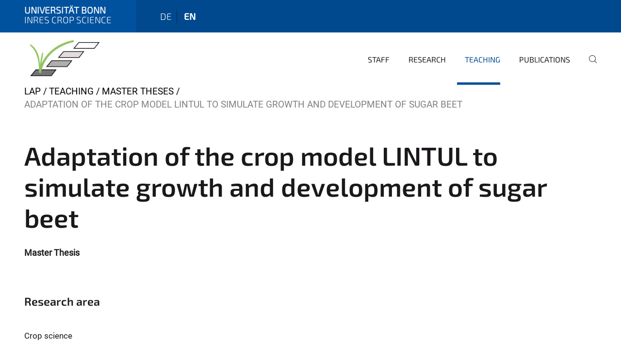

--- FILE ---
content_type: text/html;charset=utf-8
request_url: https://www.lap.uni-bonn.de/en/teaching/master-theses/adaptation-of-the-crop-model-lintul-to-simulate-growth-and-development-of-sugar-beet
body_size: 7234
content:
<!DOCTYPE html>
<html xmlns="http://www.w3.org/1999/xhtml" lang="en" xml:lang="en">
<head><meta http-equiv="Content-Type" content="text/html; charset=UTF-8" /><link rel="alternate" hreflang="en" href="https://www.lap.uni-bonn.de/en/teaching/master-theses/adaptation-of-the-crop-model-lintul-to-simulate-growth-and-development-of-sugar-beet" /><link rel="alternate" hreflang="de" href="https://www.lap.uni-bonn.de/de/lehre/masterarbeiten/adaptation-of-the-crop-model-lintul-to-simulate-growth-and-development-of-sugar-beet" /><link data-head-resource="1" rel="stylesheet" href="/++theme++barceloneta/css/barceloneta.min.css" /><link data-head-resource="1" rel="stylesheet" type="text/css" href="/++theme++unibonn.theme/css/style.css?tag=21-01-2026_12-25-50" /><link rel="canonical" href="https://www.lap.uni-bonn.de/en/teaching/master-theses/adaptation-of-the-crop-model-lintul-to-simulate-growth-and-development-of-sugar-beet" /><link rel="preload icon" type="image/vnd.microsoft.icon" href="https://www.lap.uni-bonn.de/en/favicon.ico" /><link rel="mask-icon" href="https://www.lap.uni-bonn.de/en/favicon.ico" /><link href="https://www.lap.uni-bonn.de/en/@@search" rel="search" title="Search this site" /><link data-bundle="easyform" href="https://www.lap.uni-bonn.de/++webresource++b6e63fde-4269-5984-a67a-480840700e9a/++resource++easyform.css" media="all" rel="stylesheet" type="text/css" /><link data-bundle="multilingual" href="https://www.lap.uni-bonn.de/++webresource++f30a16e6-dac4-5f5f-a036-b24364abdfc8/++resource++plone.app.multilingual.stylesheet/multilingual.css" media="all" rel="stylesheet" type="text/css" /><link data-bundle="plone-fullscreen" href="https://www.lap.uni-bonn.de/++webresource++ac83a459-aa2c-5a45-80a9-9d3e95ae0847/++plone++static/plone-fullscreen/fullscreen.css" media="all" rel="stylesheet" type="text/css" /><script async="True" data-bundle="plone-fullscreen" integrity="sha384-yAbXscL0aoE/0AkFhaGNz6d74lDy9Cz7PXfkWNqRnFm0/ewX0uoBBoyPBU5qW7Nr" src="https://www.lap.uni-bonn.de/++webresource++6aa4c841-faf5-51e8-8109-90bd97e7aa07/++plone++static/plone-fullscreen/fullscreen.js"></script><script data-bundle="plone" integrity="sha384-6Wh7fW8sei4bJMY3a6PIfr5jae6gj9dIadjpiDZBJsr9pJ5gW0bsg0IzoolcL3H0" src="https://www.lap.uni-bonn.de/++webresource++cff93eba-89cf-5661-8beb-464cc1d0cbc7/++plone++static/bundle-plone/bundle.min.js"></script><script data-head-resource="1" src="/++theme++unibonn.theme/js/libs.js?tag=21-01-2026_12-25-58"></script><script data-head-resource="1" src="/++theme++unibonn.theme/js/script.js?tag=21-01-2026_12-25-58"></script>
  <meta charset="utf-8"><meta charset="utf-8" /><meta name="twitter:card" content="summary" /><meta property="og:site_name" content="Crop Science Bonn" /><meta property="og:title" content="Adaptation of the crop model LINTUL to simulate growth and development of sugar beet" /><meta property="og:type" content="website" /><meta property="og:description" content="Master thesis, English" /><meta property="og:url" content="https://www.lap.uni-bonn.de/en/teaching/master-theses/adaptation-of-the-crop-model-lintul-to-simulate-growth-and-development-of-sugar-beet" /><meta property="og:image" content="https://www.lap.uni-bonn.de/++resource++plone-logo.svg" /><meta property="og:image:type" content="image/svg+xml" /><meta name="description" content="Master thesis, English" /><meta name="viewport" content="width=device-width, initial-scale=1.0" /><meta name="generator" content="Plone - https://plone.org/" /></meta>
  <meta http-equiv="X-UA-Compatible" content="IE=edge"><meta charset="utf-8" /><meta name="twitter:card" content="summary" /><meta property="og:site_name" content="Crop Science Bonn" /><meta property="og:title" content="Adaptation of the crop model LINTUL to simulate growth and development of sugar beet" /><meta property="og:type" content="website" /><meta property="og:description" content="Master thesis, English" /><meta property="og:url" content="https://www.lap.uni-bonn.de/en/teaching/master-theses/adaptation-of-the-crop-model-lintul-to-simulate-growth-and-development-of-sugar-beet" /><meta property="og:image" content="https://www.lap.uni-bonn.de/++resource++plone-logo.svg" /><meta property="og:image:type" content="image/svg+xml" /><meta name="description" content="Master thesis, English" /><meta name="viewport" content="width=device-width, initial-scale=1.0" /><meta name="generator" content="Plone - https://plone.org/" /></meta>
  <meta name="viewport" content="width=device-width, initial-scale=1"><meta charset="utf-8" /><meta name="twitter:card" content="summary" /><meta property="og:site_name" content="Crop Science Bonn" /><meta property="og:title" content="Adaptation of the crop model LINTUL to simulate growth and development of sugar beet" /><meta property="og:type" content="website" /><meta property="og:description" content="Master thesis, English" /><meta property="og:url" content="https://www.lap.uni-bonn.de/en/teaching/master-theses/adaptation-of-the-crop-model-lintul-to-simulate-growth-and-development-of-sugar-beet" /><meta property="og:image" content="https://www.lap.uni-bonn.de/++resource++plone-logo.svg" /><meta property="og:image:type" content="image/svg+xml" /><meta name="description" content="Master thesis, English" /><meta name="viewport" content="width=device-width, initial-scale=1.0" /><meta name="generator" content="Plone - https://plone.org/" /></meta>
  <title>Adaptation of the crop model LINTUL to simulate growth and development of sugar beet — INRES Crop Science</title>
</head>
<body id="visual-portal-wrapper" class="col-content frontend icons-on navigation-theme-navigation_default portaltype-tilepage section-teaching site-en subsection-master-theses subsection-master-theses-adaptation-of-the-crop-model-lintul-to-simulate-growth-and-development-of-sugar-beet template-view thumbs-on userrole-anonymous viewpermission-view view-mode is-tilepage" dir="ltr" data-base-url="https://www.lap.uni-bonn.de/en/teaching/master-theses/adaptation-of-the-crop-model-lintul-to-simulate-growth-and-development-of-sugar-beet" data-view-url="https://www.lap.uni-bonn.de/en/teaching/master-theses/adaptation-of-the-crop-model-lintul-to-simulate-growth-and-development-of-sugar-beet" data-portal-url="https://www.lap.uni-bonn.de" data-i18ncatalogurl="https://www.lap.uni-bonn.de/plonejsi18n" data-lazy_loading_image_scales="[{&quot;id&quot;: &quot;large&quot;, &quot;value&quot;: 768}, {&quot;id&quot;: &quot;preview&quot;, &quot;value&quot;: 400}, {&quot;id&quot;: &quot;mini&quot;, &quot;value&quot;: 200}, {&quot;id&quot;: &quot;thumb&quot;, &quot;value&quot;: 128}, {&quot;id&quot;: &quot;tile&quot;, &quot;value&quot;: 64}, {&quot;id&quot;: &quot;icon&quot;, &quot;value&quot;: 32}, {&quot;id&quot;: &quot;listing&quot;, &quot;value&quot;: 16}]" data-pat-pickadate="{&quot;date&quot;: {&quot;selectYears&quot;: 200}, &quot;time&quot;: {&quot;interval&quot;: 5 } }" data-pat-plone-modal="{&quot;actionOptions&quot;: {&quot;displayInModal&quot;: false}}"><div class="outer-wrapper">
    <div class="inner-wrapper">

      <div id="fontfamilies">
  <style>@font-face{font-family:'testfont';src: url('https://www.lap.uni-bonn.de/font-families/default-fonts/view/++widget++form.widgets.file_eot/@@download');src: url('https://www.lap.uni-bonn.de/font-families/default-fonts/view/++widget++form.widgets.file_eot/@@download') format('embedded-opentype'),url('https://www.lap.uni-bonn.de/font-families/default-fonts/view/++widget++form.widgets.file_svg/@@download') format('svg'),url('https://www.lap.uni-bonn.de/font-families/default-fonts/view/++widget++form.widgets.file_woff/@@download') format('woff'),url('https://www.lap.uni-bonn.de/font-families/default-fonts/view/++widget++form.widgets.file_ttf/@@download') format('truetype');font-weight:normal;font-style:normal;}.testfont-icon-home:before{content:"\e902";font-family:testfont}.testfont-icon-pencil:before{content:"\e905";font-family:testfont}.testfont-icon-music:before{content:"\e911";font-family:testfont}.testfont-icon-bell:before{content:"\e951";font-family:testfont}
@font-face{font-family:'uni-bonn';src: url('https://www.lap.uni-bonn.de/font-families/unibonn-fonts/view/++widget++form.widgets.file_eot/@@download');src: url('https://www.lap.uni-bonn.de/font-families/unibonn-fonts/view/++widget++form.widgets.file_eot/@@download') format('embedded-opentype'),url('https://www.lap.uni-bonn.de/font-families/unibonn-fonts/view/++widget++form.widgets.file_svg/@@download') format('svg'),url('https://www.lap.uni-bonn.de/font-families/unibonn-fonts/view/++widget++form.widgets.file_woff/@@download') format('woff'),url('https://www.lap.uni-bonn.de/font-families/unibonn-fonts/view/++widget++form.widgets.file_ttf/@@download') format('truetype');font-weight:normal;font-style:normal;}.uni-bonn-icon-arrow-down:before{content:"\e900";font-family:uni-bonn}.uni-bonn-icon-arrow-top:before{content:"\e901";font-family:uni-bonn}.uni-bonn-icon-close:before{content:"\e902";font-family:uni-bonn}.uni-bonn-icon-arrow-right:before{content:"\e903";font-family:uni-bonn}.uni-bonn-icon-arrow-left:before{content:"\e904";font-family:uni-bonn}.uni-bonn-icon-external:before{content:"\e905";font-family:uni-bonn}.uni-bonn-icon-search:before{content:"\e906";font-family:uni-bonn}.uni-bonn-icon-whatsapp-outline:before{content:"\e907";font-family:uni-bonn}.uni-bonn-icon-whatsapp:before{content:"\e908";font-family:uni-bonn}.uni-bonn-icon-youtube:before{content:"\e909";font-family:uni-bonn}.uni-bonn-icon-youtube-outline:before{content:"\e90a";font-family:uni-bonn}.uni-bonn-icon-instagram:before{content:"\e90b";font-family:uni-bonn}.uni-bonn-icon-instagram-outline:before{content:"\e90c";font-family:uni-bonn}.uni-bonn-icon-linkedin:before{content:"\e90d";font-family:uni-bonn}.uni-bonn-icon-linkedin-outline:before{content:"\e90e";font-family:uni-bonn}.uni-bonn-icon-xing:before{content:"\e90f";font-family:uni-bonn}.uni-bonn-icon-xing-outline:before{content:"\e910";font-family:uni-bonn}.uni-bonn-icon-twitter:before{content:"\e911";font-family:uni-bonn}.uni-bonn-icon-twitter-outline:before{content:"\e912";font-family:uni-bonn}.uni-bonn-icon-facebook:before{content:"\e913";font-family:uni-bonn}.uni-bonn-icon-facebook-outline:before{content:"\e914";font-family:uni-bonn}.uni-bonn-icon-navigation:before{content:"\e915";font-family:uni-bonn}.uni-bonn-icon-phone-book:before{content:"\e917";font-family:uni-bonn}.uni-bonn-icon-information:before{content:"\e918";font-family:uni-bonn}.uni-bonn-icon-checkbox:before{content:"\e919";font-family:uni-bonn}.uni-bonn-icon-filter-kachel:before{content:"\e91a";font-family:uni-bonn}.uni-bonn-icon-filter:before{content:"\e91b";font-family:uni-bonn}.uni-bonn-icon-filter-liste:before{content:"\e91c";font-family:uni-bonn}.uni-bonn-icon-delete:before{content:"\e91d";font-family:uni-bonn}.uni-bonn-icon-filter-liste-inaktiv:before{content:"\e91e";font-family:uni-bonn}.uni-bonn-icon-cheackbox-aktiv:before{content:"\e91f";font-family:uni-bonn}.uni-bonn-icon-filter-kachel-aktiv:before{content:"\e920";font-family:uni-bonn}.uni-bonn-icon-event:before{content:"\e921";font-family:uni-bonn}.uni-bonn-icon-video:before{content:"\e922";font-family:uni-bonn}.uni-bonn-icon-phone:before{content:"\e923";font-family:uni-bonn}.uni-bonn-icon-fax:before{content:"\e924";font-family:uni-bonn}.uni-bonn-icon-link:before{content:"\e925";font-family:uni-bonn}.uni-bonn-icon-download:before{content:"\e926";font-family:uni-bonn}.uni-bonn-icon-print:before{content:"\e927";font-family:uni-bonn}.uni-bonn-icon-x:before{content:"\e928";font-family:uni-bonn}.uni-bonn-icon-x-outline:before{content:"\e929";font-family:uni-bonn}.uni-bonn-icon-bluesky:before{content:"\e92a";font-family:uni-bonn}.uni-bonn-icon-bluesky-outline:before{content:"\e92b";font-family:uni-bonn}.uni-bonn-icon-location-2:before{content:"\e916";font-family:uni-bonn}.uni-bonn-icon-mastodon:before{content:"\e92c";font-family:uni-bonn}.uni-bonn-icon-mastodon-outline:before{content:"\e92d";font-family:uni-bonn}
@font-face{font-family:'Uni-Bonn-official';src: url('https://www.lap.uni-bonn.de/font-families/uni-bonn-official/view/++widget++form.widgets.file_eot/@@download');src: url('https://www.lap.uni-bonn.de/font-families/uni-bonn-official/view/++widget++form.widgets.file_eot/@@download') format('embedded-opentype'),url('https://www.lap.uni-bonn.de/font-families/uni-bonn-official/view/++widget++form.widgets.file_svg/@@download') format('svg'),url('https://www.lap.uni-bonn.de/font-families/uni-bonn-official/view/++widget++form.widgets.file_woff/@@download') format('woff'),url('https://www.lap.uni-bonn.de/font-families/uni-bonn-official/view/++widget++form.widgets.file_ttf/@@download') format('truetype');font-weight:normal;font-style:normal;}.Uni-Bonn-official-icon-fakten-zahlen:before{content:"\e900";font-family:Uni-Bonn-official}.Uni-Bonn-official-icon-forschung:before{content:"\e901";font-family:Uni-Bonn-official}.Uni-Bonn-official-icon-informationen:before{content:"\e902";font-family:Uni-Bonn-official}.Uni-Bonn-official-icon-orientierung:before{content:"\e903";font-family:Uni-Bonn-official}.Uni-Bonn-official-icon-transfer:before{content:"\e904";font-family:Uni-Bonn-official}.Uni-Bonn-official-icon-promotion:before{content:"\e905";font-family:Uni-Bonn-official}.Uni-Bonn-official-icon-hochschulsport:before{content:"\e906";font-family:Uni-Bonn-official}.Uni-Bonn-official-icon-it:before{content:"\e907";font-family:Uni-Bonn-official}.Uni-Bonn-official-icon-argelander:before{content:"\e908";font-family:Uni-Bonn-official}.Uni-Bonn-official-icon-diversity:before{content:"\e909";font-family:Uni-Bonn-official}.Uni-Bonn-official-icon-sprache:before{content:"\e90a";font-family:Uni-Bonn-official}.Uni-Bonn-official-icon-veranstaltung:before{content:"\e90b";font-family:Uni-Bonn-official}.Uni-Bonn-official-icon-studieren:before{content:"\e90c";font-family:Uni-Bonn-official}.Uni-Bonn-official-icon-ranking:before{content:"\e90d";font-family:Uni-Bonn-official}.Uni-Bonn-official-icon-beratung:before{content:"\e90e";font-family:Uni-Bonn-official}.Uni-Bonn-official-icon-foerderung:before{content:"\e90f";font-family:Uni-Bonn-official}.Uni-Bonn-official-icon-qualitaetssicherung:before{content:"\e910";font-family:Uni-Bonn-official}.Uni-Bonn-official-icon-lernplattform:before{content:"\e911";font-family:Uni-Bonn-official}.Uni-Bonn-official-icon-alumni:before{content:"\e912";font-family:Uni-Bonn-official}.Uni-Bonn-official-icon-postdocs:before{content:"\e913";font-family:Uni-Bonn-official}.Uni-Bonn-official-icon-strategie:before{content:"\e914";font-family:Uni-Bonn-official}.Uni-Bonn-official-icon-lehre:before{content:"\e91c";font-family:Uni-Bonn-official}.Uni-Bonn-official-icon-exellenz:before{content:"\e91d";font-family:Uni-Bonn-official}.Uni-Bonn-official-icon-multiplikatoren:before{content:"\e91e";font-family:Uni-Bonn-official}.Uni-Bonn-official-icon-kontakt:before{content:"\e91f";font-family:Uni-Bonn-official}.Uni-Bonn-official-icon-ort:before{content:"\e920";font-family:Uni-Bonn-official}.Uni-Bonn-official-icon-international:before{content:"\e921";font-family:Uni-Bonn-official}.Uni-Bonn-official-icon-sprechstunde:before{content:"\e922";font-family:Uni-Bonn-official}.Uni-Bonn-official-icon-fortbildung:before{content:"\e923";font-family:Uni-Bonn-official}.Uni-Bonn-official-icon-bibliothek:before{content:"\e924";font-family:Uni-Bonn-official}.Uni-Bonn-official-icon-oeffnungszeiten:before{content:"\e925";font-family:Uni-Bonn-official}.Uni-Bonn-official-icon-auszeichnungen:before{content:"\e926";font-family:Uni-Bonn-official}.Uni-Bonn-official-icon-unie915:before{content:"\e915";font-family:Uni-Bonn-official}.Uni-Bonn-official-icon-unie916:before{content:"\e916";font-family:Uni-Bonn-official}.Uni-Bonn-official-icon-unie917:before{content:"\e917";font-family:Uni-Bonn-official}.Uni-Bonn-official-icon-unie918:before{content:"\e918";font-family:Uni-Bonn-official}.Uni-Bonn-official-icon-unie919:before{content:"\e919";font-family:Uni-Bonn-official}.Uni-Bonn-official-icon-unie91a:before{content:"\e91a";font-family:Uni-Bonn-official}.Uni-Bonn-official-icon-unie91b:before{content:"\e91b";font-family:Uni-Bonn-official}.Uni-Bonn-official-icon-transfer-puzzle:before{content:"\e927";font-family:Uni-Bonn-official}.Uni-Bonn-official-icon-transfer-arrow:before{content:"\e928";font-family:Uni-Bonn-official}</style>
</div>
      

      <div id="unibonn-topbar" class="unibonn-institute-topbar show-title">
    <div class="container">
        <div class="row">
            <div class="col-md-9" id="topbar-left-wrapper">
                <div id="unibonn-institute-portalname">
                    
                        <p id="unibonn-title">Universität Bonn</p>
                        
                    
                    <p id="institute-title">INRES Crop Science</p>
                </div>
                <div id="language-selector">
                    
  <ul class="languageselector">
    
      <li class=" language-de">
        <a href="https://www.lap.uni-bonn.de/@@multilingual-selector/9d6ba45b1a404c10a13ad9778567acf3/de?set_language=de" title="Deutsch">
          
          de
        </a>
      </li>
    
      <li class="currentLanguage  language-en">
        <a href="https://www.lap.uni-bonn.de/@@multilingual-selector/9d6ba45b1a404c10a13ad9778567acf3/en?set_language=en" title="English">
          
          en
        </a>
      </li>
    
  </ul>


                </div>
            </div>
            <div class="col-md-3" id="topbar-right-wrapper">
                
  

            </div>
        </div>
    </div>
</div>

      <header id="company-header" class="unibonn">

    <div class=" header-image-size-2">
      <div class="container">
        <div id="company-topbar" class="container ">
          
  <div id="company-logo">
    
      <a class="portal-logo logo_desktop" href="https://www.lap.uni-bonn.de/en" title="Crop Science Bonn">
        <img alt="Crop Science Bonn" title="Crop Science Bonn" src="https://www.lap.uni-bonn.de/en/@@logo?logo_type=logo_desktop" />
      </a>
    
      <a class="portal-logo logo_mobile" href="https://www.lap.uni-bonn.de/en" title="Crop Science Bonn">
        <img alt="Crop Science Bonn" title="Crop Science Bonn" src="https://www.lap.uni-bonn.de/en/@@logo?logo_type=logo_mobile" />
      </a>
    
      <a class="portal-logo logo_mobile_navigation" href="https://www.lap.uni-bonn.de/en" title="Crop Science Bonn">
        <img alt="Crop Science Bonn" title="Crop Science Bonn" src="https://www.lap.uni-bonn.de/en/@@logo?logo_type=logo_mobile_navigation" />
      </a>
    
  </div>

          
  <div class="language-selector-container">
    <div class="language-selector">
      
        
      
        <div>
          <span class="text">en</span>
          <span class="icon interaktiv-icon-basetilestheme-arrow-top"></span>
        </div>
      
      <ul class="lang-dropdown">
        <li class="">
          <a href="https://www.lap.uni-bonn.de/@@multilingual-selector/9d6ba45b1a404c10a13ad9778567acf3/de?set_language=de">de</a>
        </li>
        <li class="selected">
          <a href="https://www.lap.uni-bonn.de/@@multilingual-selector/9d6ba45b1a404c10a13ad9778567acf3/en?set_language=en">en</a>
        </li>
      </ul>
    </div>
  </div>

          <div id="navigation-overlay"></div>
          

  <div class="sidenavigation-links">
    <button id="toggle-navigation" class="sidenavigation-link" aria-label="Toggle Navigation">
      <i class="icon-unibonn-navigation"></i>
    </button>
    
  </div>

  
    <div id="company-navigation-main" class="desktop">
      <nav class="main-navigation">
        
  <ul class="main-navigation-sections">
    
      <li class="section-0">
        <a class="" href="https://www.lap.uni-bonn.de/en/staff" data-uid="8e406f21259d4a4cb425f3fd4aa60d2e">
          Staff
        </a>
      </li>
    
      <li class="section-0">
        <a class="" href="https://www.lap.uni-bonn.de/en/research" data-uid="85abd8ef2630447b95d69fc90c576ea4">
          Research
        </a>
      </li>
    
      <li class="section-0 in-path">
        <a class="" href="https://www.lap.uni-bonn.de/en/teaching" data-uid="f9633f6cc507482fa61533c85c591a55">
          Teaching
        </a>
      </li>
    
      <li class="section-0">
        <a class="" href="https://www.lap.uni-bonn.de/en/publications" data-uid="cea1052098c24124a3c248d3d6ceabcf">
          Publications
        </a>
      </li>
    
    
        <li class="search">
          <a href="https://www.lap.uni-bonn.de/en/search" title="search">
            <i class="icon-unibonn icon-unibonn-search"></i>
          </a>
        </li>
    
  </ul>

      </nav>
    </div>

    <div id="company-navigation" class="menu">
      <button class="close-navigation-menu close-desktop-navigation" aria-label="close">
        <i class="icon-unibonn-close"></i>
      </button>

      <div id="navigation-menu-header">
        
          <a class="portal-logo logo_mobile_menu" href="https://www.lap.uni-bonn.de/en" title="Crop Science Bonn">
            <img alt="Crop Science Bonn" title="Crop Science Bonn" src="https://www.lap.uni-bonn.de/en/@@logo?logo_type=logo_mobile_navigation" />
          </a>
        

        <ul class="navigation-menu-header-actions">
          
            <li>
              <a class="open-search" href="https://www.lap.uni-bonn.de/en/search" title="search">
                <i class="icon-unibonn icon-unibonn-search"></i>
              </a>
            </li>
          
          <li>
            <a class="close-navigation-menu" id="close-navigation" title="close">
              <i class="icon-unibonn-navigation"></i>
            </a>
          </li>
        </ul>
      </div>

      <div class="searchbar">
        <form action="https://www.lap.uni-bonn.de/en/search">
          <button class="start-search" aria-label="Start Search"><i class="left icon-unibonn icon-unibonn-search"></i>
          </button>
          <input class="search-input" type="text" name="SearchableText" aria-label="Search" />
          <button class="clear-search" aria-label="Clear Search"><i class="icon-unibonn icon-unibonn-close"></i>
          </button>
        </form>
      </div>

      <nav class="main-navigation">
        <div class="navigation-level">
          <div class="spinner" style="display: block"></div>
        </div>
      </nav>

    </div>
  

        </div>
      </div>
      
  

    </div>

  </header>

      <div id="anchors"></div>

      <div id="company-content" class="container-fluid main-content-wrapper">
        <div class="row status-message-row set-max-width">
          <aside id="global_statusmessage" class="container">
      

      <div>
      </div>
    </aside>
        </div>
        <nav class="breadcrumbs">
  <span id="breadcrumbs-you-are-here" class="hiddenStructure">You are here:</span>

  <ol aria-labelledby="breadcrumbs-you-are-here">
    <li id="breadcrumbs-home">
      <a href="https://www.lap.uni-bonn.de/en">LAP</a>
    </li>
    <li id="breadcrumbs-1">
      
        <a href="https://www.lap.uni-bonn.de/en/teaching">Teaching</a>
        
      
    </li>
    <li id="breadcrumbs-2">
      
        <a href="https://www.lap.uni-bonn.de/en/teaching/master-theses">Master Theses</a>
        
      
    </li>
    <li id="breadcrumbs-3">
      
        
        <span id="breadcrumbs-current">Adaptation of the crop model LINTUL to simulate growth and development of sugar beet</span>
      
    </li>
  </ol>
</nav>
        <main id="main-container" class="row">
          <div id="column1-container"></div>
          <div class="col-xs-12 col-sm-12 no-padding">
              <article id="content">

            

              <header>

                <div id="viewlet-above-content-title">
</div>

                
  


                <div id="viewlet-below-content-title">
</div>

                
  


                <div id="viewlet-below-content-description"></div>

              </header>

              <div id="viewlet-above-content-body"></div>

              <div id="content-core">
                
  

    <div id="tile-page-content" data-tinymce="" data-lazy-validation-errors="{}" data-placeholder-info="Placeholderimage">

      <div class="tile-page" data-url="https://www.lap.uni-bonn.de/en/teaching/master-theses/adaptation-of-the-crop-model-lintul-to-simulate-growth-and-development-of-sugar-beet" data-uid="924a1fe25ee947d7a049abf5d26cfc9e">
        <div class="tile-rows-wrapper">

          

          
            
              


<div id="sp5ksm1k1mms" class="tile-row columns-1 tile-row-dynamic-content-width break-on-tablet break-on-mobile default-direction" style="margin-top:0px;margin-bottom:0px;padding-top:30px;padding-bottom:30px;padding-left:0px;padding-right:0px;" data-uid="sp5ksm1k1mms" data-url="https://www.lap.uni-bonn.de/en/teaching/master-theses/adaptation-of-the-crop-model-lintul-to-simulate-growth-and-development-of-sugar-beet" data-position="0" data-portal_type="TileRowCT">

  

  <div class="background-options">

  
  
  
  
  

</div>

  <div class="tiles-wrapper">
    
      

  <div id="tkoqb9sn0y73" data-uid="tkoqb9sn0y73" data-url="https://www.lap.uni-bonn.de/en/teaching/master-theses/adaptation-of-the-crop-model-lintul-to-simulate-growth-and-development-of-sugar-beet" class="tile-valign-top tile tile-frame invalid-tile" style="margin-left:0px;margin-right:0px;margin-top:0px;margin-bottom:0px;padding-left:0px;padding-right:0px;padding-top:0px;padding-bottom:0px;" data-jsinit="" data-gridsize="12">

    

    <div class="background-options">

  
  
  
  
  

</div>

    <span></span>
    <div class="tile-content">
    <div class="tile-rows-wrapper">
      
        


<div id="xib0gggi55p0" class="tile-row columns-1 tile-row-dynamic-content-width break-on-tablet break-on-mobile default-direction" style="margin-top:0px;margin-bottom:0px;padding-top:0px;padding-bottom:0px;padding-left:0px;padding-right:0px;" data-uid="xib0gggi55p0" data-url="https://www.lap.uni-bonn.de/en/teaching/master-theses/adaptation-of-the-crop-model-lintul-to-simulate-growth-and-development-of-sugar-beet" data-position="0" data-portal_type="TileRowCT">

  

  <div class="background-options">

  
  
  
  
  

</div>

  <div class="tiles-wrapper">
    
      
  <div id="0metes87l49b" data-uid="0metes87l49b" data-url="https://www.lap.uni-bonn.de/en/teaching/master-theses/adaptation-of-the-crop-model-lintul-to-simulate-growth-and-development-of-sugar-beet" class="tile-valign-stretch tile tile-spacer" style="margin-left:0px;margin-right:0px;margin-top:0px;margin-bottom:0px;padding-left:0px;padding-right:0px;padding-top:0px;padding-bottom:0px;" data-jsinit="setupTileSpacer" data-gridsize="12">

    

    

    <span></span>
    <div class="tile-content">
    <div class="tile-spacer-wrapper" style="height: 20px;">
    </div>
  </div>
    <span></span>

    
  


  </div>


    
  </div>

  

</div>




      
        


<div id="vwix80k9zp2w" class="tile-row columns-1 tile-row-dynamic-content-width break-on-tablet break-on-mobile default-direction" style="margin-top:0px;margin-bottom:0px;padding-top:0px;padding-bottom:0px;padding-left:0px;padding-right:0px;" data-uid="vwix80k9zp2w" data-url="https://www.lap.uni-bonn.de/en/teaching/master-theses/adaptation-of-the-crop-model-lintul-to-simulate-growth-and-development-of-sugar-beet" data-position="0" data-portal_type="TileRowCT">

  

  <div class="background-options">

  
  
  
  
  

</div>

  <div class="tiles-wrapper">
    
      
  <div id="pps4hxs1wg8m" data-uid="pps4hxs1wg8m" data-url="https://www.lap.uni-bonn.de/en/teaching/master-theses/adaptation-of-the-crop-model-lintul-to-simulate-growth-and-development-of-sugar-beet" class="tile-valign-top tile tile-subheadline text-nocolor" style="margin-left:0px;margin-right:0px;margin-top:0px;margin-bottom:0px;padding-left:0px;padding-right:0px;padding-top:0px;padding-bottom:5px;" data-jsinit="setupTileSubheadline" data-gridsize="12">

    

    <div class="background-options">

  
  
  
  
  

</div>

    <span></span>
    <div class="tile-content ">

    <h1 class="heading-tag header-h1 left " style="">
      Adaptation of the crop model LINTUL to simulate growth and development of sugar beet
    </h1>
    
    
    
    
    
  </div>
    <span></span>

    
  


  </div>


    
  </div>

  

</div>




      
        


<div id="186y06kkz2tb" class="tile-row columns-1 tile-row-dynamic-content-width break-on-tablet break-on-mobile default-direction" style="margin-top:0px;margin-bottom:0px;padding-top:0px;padding-bottom:0px;padding-left:0px;padding-right:0px;" data-uid="186y06kkz2tb" data-url="https://www.lap.uni-bonn.de/en/teaching/master-theses/adaptation-of-the-crop-model-lintul-to-simulate-growth-and-development-of-sugar-beet" data-position="0" data-portal_type="TileRowCT">

  

  <div class="background-options">

  
  
  
  
  

</div>

  <div class="tiles-wrapper">
    
      
  <div id="p5mrc5sr8tjr" data-uid="p5mrc5sr8tjr" data-url="https://www.lap.uni-bonn.de/en/teaching/master-theses/adaptation-of-the-crop-model-lintul-to-simulate-growth-and-development-of-sugar-beet" class="tile-valign-top tile tile-text text-nocolor custom-font-size custom-line-height" style="margin-left:0px;margin-right:0px;margin-top:0px;margin-bottom:0px;padding-left:0px;padding-right:0px;padding-top:0px;padding-bottom:20px;font-size:1.05rem;line-height:32px;" data-jsinit="setupTileText" data-gridsize="12">

    

    <div class="background-options">

  
  
  
  
  

</div>

    <span></span>
    <div class="tile-content ">
    <p><strong>Master Thesis</strong></p>
    
  </div>
    <span></span>

    
  


  </div>

    
  </div>

  

</div>




      
        


<div id="djlrbbgx58d4" class="tile-row columns-1 tile-row-dynamic-content-width break-on-tablet break-on-mobile default-direction" style="margin-top:0px;margin-bottom:0px;padding-top:0px;padding-bottom:0px;padding-left:0px;padding-right:0px;" data-uid="djlrbbgx58d4" data-url="https://www.lap.uni-bonn.de/en/teaching/master-theses/adaptation-of-the-crop-model-lintul-to-simulate-growth-and-development-of-sugar-beet" data-position="0" data-portal_type="TileRowCT">

  

  <div class="background-options">

  
  
  
  
  

</div>

  <div class="tiles-wrapper">
    
      
  <div id="61y862vot98i" data-uid="61y862vot98i" data-url="https://www.lap.uni-bonn.de/en/teaching/master-theses/adaptation-of-the-crop-model-lintul-to-simulate-growth-and-development-of-sugar-beet" class="tile-valign-stretch tile tile-spacer" style="margin-left:0px;margin-right:0px;margin-top:0px;margin-bottom:0px;padding-left:0px;padding-right:0px;padding-top:0px;padding-bottom:0px;" data-jsinit="setupTileSpacer" data-gridsize="12">

    

    

    <span></span>
    <div class="tile-content">
    <div class="tile-spacer-wrapper" style="height: 20px;">
    </div>
  </div>
    <span></span>

    
  


  </div>


    
  </div>

  

</div>




      
        


<div id="vxgxzpn7cm7k" class="tile-row columns-1 tile-row-dynamic-content-width break-on-tablet break-on-mobile default-direction" style="margin-top:0px;margin-bottom:0px;padding-top:0px;padding-bottom:0px;padding-left:0px;padding-right:0px;" data-uid="vxgxzpn7cm7k" data-url="https://www.lap.uni-bonn.de/en/teaching/master-theses/adaptation-of-the-crop-model-lintul-to-simulate-growth-and-development-of-sugar-beet" data-position="0" data-portal_type="TileRowCT">

  

  <div class="background-options">

  
  
  
  
  

</div>

  <div class="tiles-wrapper">
    
      
  <div id="r9bphp8roa1z" data-uid="r9bphp8roa1z" data-url="https://www.lap.uni-bonn.de/en/teaching/master-theses/adaptation-of-the-crop-model-lintul-to-simulate-growth-and-development-of-sugar-beet" class="tile-valign-top tile tile-subheadline text-nocolor" style="margin-left:0px;margin-right:0px;margin-top:0px;margin-bottom:0px;padding-left:0px;padding-right:0px;padding-top:0px;padding-bottom:20px;" data-jsinit="setupTileSubheadline" data-gridsize="12">

    

    <div class="background-options">

  
  
  
  
  

</div>

    <span></span>
    <div class="tile-content ">

    
    
    <h3 class="heading-tag header-h3 left " style="">
      Research area
    </h3>
    
    
    
  </div>
    <span></span>

    
  


  </div>


    
  </div>

  

</div>




      
        


<div id="4eyxxwzsj1nu" class="tile-row columns-1 tile-row-dynamic-content-width break-on-tablet break-on-mobile default-direction" style="margin-top:0px;margin-bottom:0px;padding-top:0px;padding-bottom:0px;padding-left:0px;padding-right:0px;" data-uid="4eyxxwzsj1nu" data-url="https://www.lap.uni-bonn.de/en/teaching/master-theses/adaptation-of-the-crop-model-lintul-to-simulate-growth-and-development-of-sugar-beet" data-position="0" data-portal_type="TileRowCT">

  

  <div class="background-options">

  
  
  
  
  

</div>

  <div class="tiles-wrapper">
    
      
  <div id="whwl4a1q1e67" data-uid="whwl4a1q1e67" data-url="https://www.lap.uni-bonn.de/en/teaching/master-theses/adaptation-of-the-crop-model-lintul-to-simulate-growth-and-development-of-sugar-beet" class="tile-valign-top tile tile-text text-nocolor" style="margin-left:0px;margin-right:0px;margin-top:0px;margin-bottom:0px;padding-left:0px;padding-right:0px;padding-top:0px;padding-bottom:20px;" data-jsinit="setupTileText" data-gridsize="12">

    

    <div class="background-options">

  
  
  
  
  

</div>

    <span></span>
    <div class="tile-content ">
    <p>Crop science</p>
    
  </div>
    <span></span>

    
  


  </div>

    
  </div>

  

</div>




      
        


<div id="7jrctqzi3ea1" class="tile-row columns-1 tile-row-dynamic-content-width break-on-tablet break-on-mobile default-direction" style="margin-top:0px;margin-bottom:0px;padding-top:0px;padding-bottom:0px;padding-left:0px;padding-right:0px;" data-uid="7jrctqzi3ea1" data-url="https://www.lap.uni-bonn.de/en/teaching/master-theses/adaptation-of-the-crop-model-lintul-to-simulate-growth-and-development-of-sugar-beet" data-position="0" data-portal_type="TileRowCT">

  

  <div class="background-options">

  
  
  
  
  

</div>

  <div class="tiles-wrapper">
    
      
  <div id="ikuamh2izfu8" data-uid="ikuamh2izfu8" data-url="https://www.lap.uni-bonn.de/en/teaching/master-theses/adaptation-of-the-crop-model-lintul-to-simulate-growth-and-development-of-sugar-beet" class="tile-valign-top tile tile-subheadline text-nocolor" style="margin-left:0px;margin-right:0px;margin-top:0px;margin-bottom:0px;padding-left:0px;padding-right:0px;padding-top:0px;padding-bottom:20px;" data-jsinit="setupTileSubheadline" data-gridsize="12">

    

    <div class="background-options">

  
  
  
  
  

</div>

    <span></span>
    <div class="tile-content ">

    
    
    <h3 class="heading-tag header-h3 left " style="">
      Motivation / State of the art / Relevance
    </h3>
    
    
    
  </div>
    <span></span>

    
  


  </div>


    
  </div>

  

</div>




      
        


<div id="9mev19ps6roa" class="tile-row columns-1 tile-row-dynamic-content-width break-on-tablet break-on-mobile default-direction" style="margin-top:0px;margin-bottom:0px;padding-top:0px;padding-bottom:0px;padding-left:0px;padding-right:0px;" data-uid="9mev19ps6roa" data-url="https://www.lap.uni-bonn.de/en/teaching/master-theses/adaptation-of-the-crop-model-lintul-to-simulate-growth-and-development-of-sugar-beet" data-position="0" data-portal_type="TileRowCT">

  

  <div class="background-options">

  
  
  
  
  

</div>

  <div class="tiles-wrapper">
    
      
  <div id="uvjis8so1w9o" data-uid="uvjis8so1w9o" data-url="https://www.lap.uni-bonn.de/en/teaching/master-theses/adaptation-of-the-crop-model-lintul-to-simulate-growth-and-development-of-sugar-beet" class="tile-valign-top tile tile-text text-nocolor" style="margin-left:0px;margin-right:0px;margin-top:0px;margin-bottom:0px;padding-left:0px;padding-right:0px;padding-top:0px;padding-bottom:20px;" data-jsinit="setupTileText" data-gridsize="12">

    

    <div class="background-options">

  
  
  
  
  

</div>

    <span></span>
    <div class="tile-content ">
    <p>Sugar beet is one of the major crops in Central Europe. Few specialized crop models have been developed in order to simulate growth, development and sugar content of this crop. With the objective of putting the simulation of sugar beet into a larger context, the crop model LINTUL within the framework SIMPLACE is adapted and parameterised. This involves the goal of simulating growth and development of sugar beet for a large variety of environmental as well as management conditions while guaranteeing quality and comparability at the established level of simulations for other crops, for instance in an ensemble study or crop rotation.</p>
    
  </div>
    <span></span>

    
  


  </div>

    
  </div>

  

</div>




      
        


<div id="7bq6ppr8jpsv" class="tile-row columns-1 tile-row-dynamic-content-width break-on-tablet break-on-mobile default-direction" style="margin-top:0px;margin-bottom:0px;padding-top:0px;padding-bottom:0px;padding-left:0px;padding-right:0px;" data-uid="7bq6ppr8jpsv" data-url="https://www.lap.uni-bonn.de/en/teaching/master-theses/adaptation-of-the-crop-model-lintul-to-simulate-growth-and-development-of-sugar-beet" data-position="0" data-portal_type="TileRowCT">

  

  <div class="background-options">

  
  
  
  
  

</div>

  <div class="tiles-wrapper">
    
      
  <div id="39mzat5iel3l" data-uid="39mzat5iel3l" data-url="https://www.lap.uni-bonn.de/en/teaching/master-theses/adaptation-of-the-crop-model-lintul-to-simulate-growth-and-development-of-sugar-beet" class="tile-valign-top tile tile-subheadline text-nocolor" style="margin-left:0px;margin-right:0px;margin-top:0px;margin-bottom:0px;padding-left:0px;padding-right:0px;padding-top:0px;padding-bottom:20px;" data-jsinit="setupTileSubheadline" data-gridsize="12">

    

    <div class="background-options">

  
  
  
  
  

</div>

    <span></span>
    <div class="tile-content ">

    
    
    <h3 class="heading-tag header-h3 left " style="">
      Objectives
    </h3>
    
    
    
  </div>
    <span></span>

    
  


  </div>


    
  </div>

  

</div>




      
        


<div id="0bch8o8l1wj3" class="tile-row columns-1 tile-row-dynamic-content-width break-on-tablet break-on-mobile default-direction" style="margin-top:0px;margin-bottom:0px;padding-top:0px;padding-bottom:0px;padding-left:0px;padding-right:0px;" data-uid="0bch8o8l1wj3" data-url="https://www.lap.uni-bonn.de/en/teaching/master-theses/adaptation-of-the-crop-model-lintul-to-simulate-growth-and-development-of-sugar-beet" data-position="0" data-portal_type="TileRowCT">

  

  <div class="background-options">

  
  
  
  
  

</div>

  <div class="tiles-wrapper">
    
      
  <div id="nior3i0zesyg" data-uid="nior3i0zesyg" data-url="https://www.lap.uni-bonn.de/en/teaching/master-theses/adaptation-of-the-crop-model-lintul-to-simulate-growth-and-development-of-sugar-beet" class="tile-valign-top tile tile-text text-nocolor" style="margin-left:0px;margin-right:0px;margin-top:0px;margin-bottom:0px;padding-left:0px;padding-right:0px;padding-top:0px;padding-bottom:20px;" data-jsinit="setupTileText" data-gridsize="12">

    

    <div class="background-options">

  
  
  
  
  

</div>

    <span></span>
    <div class="tile-content ">
    <p>Adaptation of the crop model LINTUL to simulate growth and development of sugar beet</p>
    
  </div>
    <span></span>

    
  


  </div>

    
  </div>

  

</div>




      
        


<div id="dlkesc6wy7um" class="tile-row columns-1 tile-row-dynamic-content-width break-on-tablet break-on-mobile default-direction" style="margin-top:0px;margin-bottom:0px;padding-top:0px;padding-bottom:0px;padding-left:0px;padding-right:0px;" data-uid="dlkesc6wy7um" data-url="https://www.lap.uni-bonn.de/en/teaching/master-theses/adaptation-of-the-crop-model-lintul-to-simulate-growth-and-development-of-sugar-beet" data-position="0" data-portal_type="TileRowCT">

  

  <div class="background-options">

  
  
  
  
  

</div>

  <div class="tiles-wrapper">
    
      
  <div id="o75o4d0wy52c" data-uid="o75o4d0wy52c" data-url="https://www.lap.uni-bonn.de/en/teaching/master-theses/adaptation-of-the-crop-model-lintul-to-simulate-growth-and-development-of-sugar-beet" class="tile-valign-top tile tile-subheadline text-nocolor" style="margin-left:0px;margin-right:0px;margin-top:0px;margin-bottom:0px;padding-left:0px;padding-right:0px;padding-top:0px;padding-bottom:20px;" data-jsinit="setupTileSubheadline" data-gridsize="12">

    

    <div class="background-options">

  
  
  
  
  

</div>

    <span></span>
    <div class="tile-content ">

    
    
    <h3 class="heading-tag header-h3 left " style="">
      Methodology / Procedure / Workscope / external cooperation
    </h3>
    
    
    
  </div>
    <span></span>

    
  


  </div>


    
  </div>

  

</div>




      
        


<div id="rli6rla4w9x0" class="tile-row columns-1 tile-row-dynamic-content-width break-on-tablet break-on-mobile default-direction" style="margin-top:0px;margin-bottom:0px;padding-top:0px;padding-bottom:0px;padding-left:0px;padding-right:0px;" data-uid="rli6rla4w9x0" data-url="https://www.lap.uni-bonn.de/en/teaching/master-theses/adaptation-of-the-crop-model-lintul-to-simulate-growth-and-development-of-sugar-beet" data-position="0" data-portal_type="TileRowCT">

  

  <div class="background-options">

  
  
  
  
  

</div>

  <div class="tiles-wrapper">
    
      
  <div id="ku37oucm5z21" data-uid="ku37oucm5z21" data-url="https://www.lap.uni-bonn.de/en/teaching/master-theses/adaptation-of-the-crop-model-lintul-to-simulate-growth-and-development-of-sugar-beet" class="tile-valign-top tile tile-text text-nocolor" style="margin-left:0px;margin-right:0px;margin-top:0px;margin-bottom:0px;padding-left:0px;padding-right:0px;padding-top:0px;padding-bottom:20px;" data-jsinit="setupTileText" data-gridsize="12">

    

    <div class="background-options">

  
  
  
  
  

</div>

    <span></span>
    <div class="tile-content ">
    <div><p>This work will include literature review, data mining and model improvement. The latter comprises simulation, model comparison and sensitivity analysis among others.</p>
<p>External cooperation with other institutions are welcomed.</p></div>
    
  </div>
    <span></span>

    
  


  </div>

    
  </div>

  

</div>




      
        


<div id="b4ryn6dp26kd" class="tile-row columns-1 tile-row-dynamic-content-width break-on-tablet break-on-mobile default-direction" style="margin-top:0px;margin-bottom:0px;padding-top:0px;padding-bottom:0px;padding-left:0px;padding-right:0px;" data-uid="b4ryn6dp26kd" data-url="https://www.lap.uni-bonn.de/en/teaching/master-theses/adaptation-of-the-crop-model-lintul-to-simulate-growth-and-development-of-sugar-beet" data-position="0" data-portal_type="TileRowCT">

  

  <div class="background-options">

  
  
  
  
  

</div>

  <div class="tiles-wrapper">
    
      
  <div id="ksv80z780vv0" data-uid="ksv80z780vv0" data-url="https://www.lap.uni-bonn.de/en/teaching/master-theses/adaptation-of-the-crop-model-lintul-to-simulate-growth-and-development-of-sugar-beet" class="tile-valign-top tile tile-subheadline text-nocolor" style="margin-left:0px;margin-right:0px;margin-top:0px;margin-bottom:0px;padding-left:0px;padding-right:0px;padding-top:0px;padding-bottom:20px;" data-jsinit="setupTileSubheadline" data-gridsize="12">

    

    <div class="background-options">

  
  
  
  
  

</div>

    <span></span>
    <div class="tile-content ">

    
    
    <h3 class="heading-tag header-h3 left " style="">
      Expected results
    </h3>
    
    
    
  </div>
    <span></span>

    
  


  </div>


    
  </div>

  

</div>




      
        


<div id="nkd50vf2df6z" class="tile-row columns-1 tile-row-dynamic-content-width break-on-tablet break-on-mobile default-direction" style="margin-top:0px;margin-bottom:0px;padding-top:0px;padding-bottom:0px;padding-left:0px;padding-right:0px;" data-uid="nkd50vf2df6z" data-url="https://www.lap.uni-bonn.de/en/teaching/master-theses/adaptation-of-the-crop-model-lintul-to-simulate-growth-and-development-of-sugar-beet" data-position="0" data-portal_type="TileRowCT">

  

  <div class="background-options">

  
  
  
  
  

</div>

  <div class="tiles-wrapper">
    
      
  <div id="ekhhs1rbazov" data-uid="ekhhs1rbazov" data-url="https://www.lap.uni-bonn.de/en/teaching/master-theses/adaptation-of-the-crop-model-lintul-to-simulate-growth-and-development-of-sugar-beet" class="tile-valign-top tile tile-text text-nocolor" style="margin-left:0px;margin-right:0px;margin-top:0px;margin-bottom:0px;padding-left:0px;padding-right:0px;padding-top:0px;padding-bottom:20px;" data-jsinit="setupTileText" data-gridsize="12">

    

    <div class="background-options">

  
  
  
  
  

</div>

    <span></span>
    <div class="tile-content ">
    <ul class="ul-theme">
<li class="ul-li-theme">Identification of essential parameters and the required changes in model structure</li>
<li class="ul-li-theme">Generalized (validated), applicable model</li>
</ul>
    
  </div>
    <span></span>

    
  


  </div>

    
  </div>

  

</div>




      
        


<div id="o83hiq5sjhrn" class="tile-row columns-1 tile-row-dynamic-content-width break-on-tablet break-on-mobile default-direction" style="margin-top:0px;margin-bottom:0px;padding-top:0px;padding-bottom:0px;padding-left:0px;padding-right:0px;" data-uid="o83hiq5sjhrn" data-url="https://www.lap.uni-bonn.de/en/teaching/master-theses/adaptation-of-the-crop-model-lintul-to-simulate-growth-and-development-of-sugar-beet" data-position="0" data-portal_type="TileRowCT">

  

  <div class="background-options">

  
  
  
  
  

</div>

  <div class="tiles-wrapper">
    
      
  <div id="w0lo0qi4z14g" data-uid="w0lo0qi4z14g" data-url="https://www.lap.uni-bonn.de/en/teaching/master-theses/adaptation-of-the-crop-model-lintul-to-simulate-growth-and-development-of-sugar-beet" class="tile-valign-top tile tile-subheadline text-nocolor" style="margin-left:0px;margin-right:0px;margin-top:0px;margin-bottom:0px;padding-left:0px;padding-right:0px;padding-top:0px;padding-bottom:20px;" data-jsinit="setupTileSubheadline" data-gridsize="12">

    

    <div class="background-options">

  
  
  
  
  

</div>

    <span></span>
    <div class="tile-content ">

    
    
    <h3 class="heading-tag header-h3 left " style="">
      Timeframe
    </h3>
    
    
    
  </div>
    <span></span>

    
  


  </div>


    
  </div>

  

</div>




      
        


<div id="wou1cc8szq2g" class="tile-row columns-1 tile-row-dynamic-content-width break-on-tablet break-on-mobile default-direction" style="margin-top:0px;margin-bottom:0px;padding-top:0px;padding-bottom:0px;padding-left:0px;padding-right:0px;" data-uid="wou1cc8szq2g" data-url="https://www.lap.uni-bonn.de/en/teaching/master-theses/adaptation-of-the-crop-model-lintul-to-simulate-growth-and-development-of-sugar-beet" data-position="0" data-portal_type="TileRowCT">

  

  <div class="background-options">

  
  
  
  
  

</div>

  <div class="tiles-wrapper">
    
      
  <div id="fmy9rpgpzvoz" data-uid="fmy9rpgpzvoz" data-url="https://www.lap.uni-bonn.de/en/teaching/master-theses/adaptation-of-the-crop-model-lintul-to-simulate-growth-and-development-of-sugar-beet" class="tile-valign-top tile tile-text text-nocolor" style="margin-left:0px;margin-right:0px;margin-top:0px;margin-bottom:0px;padding-left:0px;padding-right:0px;padding-top:0px;padding-bottom:20px;" data-jsinit="setupTileText" data-gridsize="12">

    

    <div class="background-options">

  
  
  
  
  

</div>

    <span></span>
    <div class="tile-content ">
    <p>6 Month</p>
    
  </div>
    <span></span>

    
  


  </div>

    
  </div>

  

</div>




      
        


<div id="d2btoh4290us" class="tile-row columns-1 tile-row-dynamic-content-width break-on-tablet break-on-mobile default-direction" style="margin-top:0px;margin-bottom:0px;padding-top:0px;padding-bottom:0px;padding-left:0px;padding-right:0px;" data-uid="d2btoh4290us" data-url="https://www.lap.uni-bonn.de/en/teaching/master-theses/adaptation-of-the-crop-model-lintul-to-simulate-growth-and-development-of-sugar-beet" data-position="0" data-portal_type="TileRowCT">

  

  <div class="background-options">

  
  
  
  
  

</div>

  <div class="tiles-wrapper">
    
      
  <div id="aivb46e2dxxv" data-uid="aivb46e2dxxv" data-url="https://www.lap.uni-bonn.de/en/teaching/master-theses/adaptation-of-the-crop-model-lintul-to-simulate-growth-and-development-of-sugar-beet" class="tile-valign-top tile tile-subheadline text-nocolor" style="margin-left:0px;margin-right:0px;margin-top:0px;margin-bottom:0px;padding-left:0px;padding-right:0px;padding-top:0px;padding-bottom:20px;" data-jsinit="setupTileSubheadline" data-gridsize="12">

    

    <div class="background-options">

  
  
  
  
  

</div>

    <span></span>
    <div class="tile-content ">

    
    
    <h3 class="heading-tag header-h3 left " style="">
      Language
    </h3>
    
    
    
  </div>
    <span></span>

    
  


  </div>


    
  </div>

  

</div>




      
        


<div id="ddr92q4gk4nl" class="tile-row columns-1 tile-row-dynamic-content-width break-on-tablet break-on-mobile default-direction" style="margin-top:0px;margin-bottom:0px;padding-top:0px;padding-bottom:0px;padding-left:0px;padding-right:0px;" data-uid="ddr92q4gk4nl" data-url="https://www.lap.uni-bonn.de/en/teaching/master-theses/adaptation-of-the-crop-model-lintul-to-simulate-growth-and-development-of-sugar-beet" data-position="0" data-portal_type="TileRowCT">

  

  <div class="background-options">

  
  
  
  
  

</div>

  <div class="tiles-wrapper">
    
      
  <div id="muwjnjg9dqgr" data-uid="muwjnjg9dqgr" data-url="https://www.lap.uni-bonn.de/en/teaching/master-theses/adaptation-of-the-crop-model-lintul-to-simulate-growth-and-development-of-sugar-beet" class="tile-valign-top tile tile-text text-nocolor" style="margin-left:0px;margin-right:0px;margin-top:0px;margin-bottom:0px;padding-left:0px;padding-right:0px;padding-top:0px;padding-bottom:20px;" data-jsinit="setupTileText" data-gridsize="12">

    

    <div class="background-options">

  
  
  
  
  

</div>

    <span></span>
    <div class="tile-content ">
    <p>English</p>
    
  </div>
    <span></span>

    
  


  </div>

    
  </div>

  

</div>




      
        


<div id="p3i3ghnc5dd2" class="tile-row columns-1 tile-row-dynamic-content-width break-on-tablet break-on-mobile default-direction" style="margin-top:0px;margin-bottom:0px;padding-top:0px;padding-bottom:0px;padding-left:0px;padding-right:0px;" data-uid="p3i3ghnc5dd2" data-url="https://www.lap.uni-bonn.de/en/teaching/master-theses/adaptation-of-the-crop-model-lintul-to-simulate-growth-and-development-of-sugar-beet" data-position="0" data-portal_type="TileRowCT">

  

  <div class="background-options">

  
  
  
  
  

</div>

  <div class="tiles-wrapper">
    
      
  <div id="gn43xcl99h8g" data-uid="gn43xcl99h8g" data-url="https://www.lap.uni-bonn.de/en/teaching/master-theses/adaptation-of-the-crop-model-lintul-to-simulate-growth-and-development-of-sugar-beet" class="tile-valign-top tile tile-subheadline text-nocolor" style="margin-left:0px;margin-right:0px;margin-top:0px;margin-bottom:0px;padding-left:0px;padding-right:0px;padding-top:0px;padding-bottom:20px;" data-jsinit="setupTileSubheadline" data-gridsize="12">

    

    <div class="background-options">

  
  
  
  
  

</div>

    <span></span>
    <div class="tile-content ">

    
    
    <h3 class="heading-tag header-h3 left " style="">
      Previous knowledge
    </h3>
    
    
    
  </div>
    <span></span>

    
  


  </div>


    
  </div>

  

</div>




      
        


<div id="0p1a93y2rioq" class="tile-row columns-1 tile-row-dynamic-content-width break-on-tablet break-on-mobile default-direction" style="margin-top:0px;margin-bottom:0px;padding-top:0px;padding-bottom:0px;padding-left:0px;padding-right:0px;" data-uid="0p1a93y2rioq" data-url="https://www.lap.uni-bonn.de/en/teaching/master-theses/adaptation-of-the-crop-model-lintul-to-simulate-growth-and-development-of-sugar-beet" data-position="0" data-portal_type="TileRowCT">

  

  <div class="background-options">

  
  
  
  
  

</div>

  <div class="tiles-wrapper">
    
      
  <div id="3ydua7547cpm" data-uid="3ydua7547cpm" data-url="https://www.lap.uni-bonn.de/en/teaching/master-theses/adaptation-of-the-crop-model-lintul-to-simulate-growth-and-development-of-sugar-beet" class="tile-valign-top tile tile-text text-nocolor" style="margin-left:0px;margin-right:0px;margin-top:0px;margin-bottom:0px;padding-left:0px;padding-right:0px;padding-top:0px;padding-bottom:20px;" data-jsinit="setupTileText" data-gridsize="12">

    

    <div class="background-options">

  
  
  
  
  

</div>

    <span></span>
    <div class="tile-content ">
    <p>Interest crop simulation models and data analysis</p>
    
  </div>
    <span></span>

    
  


  </div>

    
  </div>

  

</div>




      
        


<div id="ykp590l3f1pq" class="tile-row columns-1 tile-row-dynamic-content-width break-on-tablet break-on-mobile default-direction" style="margin-top:0px;margin-bottom:0px;padding-top:0px;padding-bottom:0px;padding-left:0px;padding-right:0px;" data-uid="ykp590l3f1pq" data-url="https://www.lap.uni-bonn.de/en/teaching/master-theses/adaptation-of-the-crop-model-lintul-to-simulate-growth-and-development-of-sugar-beet" data-position="0" data-portal_type="TileRowCT">

  

  <div class="background-options">

  
  
  
  
  

</div>

  <div class="tiles-wrapper">
    
      
  <div id="myzlgo5hpizh" data-uid="myzlgo5hpizh" data-url="https://www.lap.uni-bonn.de/en/teaching/master-theses/adaptation-of-the-crop-model-lintul-to-simulate-growth-and-development-of-sugar-beet" class="tile-valign-top tile tile-subheadline text-nocolor" style="margin-left:0px;margin-right:0px;margin-top:0px;margin-bottom:0px;padding-left:0px;padding-right:0px;padding-top:0px;padding-bottom:20px;" data-jsinit="setupTileSubheadline" data-gridsize="12">

    

    <div class="background-options">

  
  
  
  
  

</div>

    <span></span>
    <div class="tile-content ">

    
    
    <h3 class="heading-tag header-h3 left " style="">
      Supervisor
    </h3>
    
    
    
  </div>
    <span></span>

    
  


  </div>


    
  </div>

  

</div>




      
        


<div id="rhuyk8g02r4y" class="tile-row columns-1 tile-row-dynamic-content-width break-on-tablet break-on-mobile default-direction" style="margin-top:0px;margin-bottom:0px;padding-top:0px;padding-bottom:0px;padding-left:0px;padding-right:0px;" data-uid="rhuyk8g02r4y" data-url="https://www.lap.uni-bonn.de/en/teaching/master-theses/adaptation-of-the-crop-model-lintul-to-simulate-growth-and-development-of-sugar-beet" data-position="0" data-portal_type="TileRowCT">

  

  <div class="background-options">

  
  
  
  
  

</div>

  <div class="tiles-wrapper">
    
      
  <div id="6k7f3eb7e4nd" data-uid="6k7f3eb7e4nd" data-url="https://www.lap.uni-bonn.de/en/teaching/master-theses/adaptation-of-the-crop-model-lintul-to-simulate-growth-and-development-of-sugar-beet" class="tile-valign-top tile tile-text text-nocolor" style="margin-left:0px;margin-right:0px;margin-top:0px;margin-bottom:0px;padding-left:0px;padding-right:0px;padding-top:0px;padding-bottom:20px;" data-jsinit="setupTileText" data-gridsize="12">

    

    <div class="background-options">

  
  
  
  
  

</div>

    <span></span>
    <div class="tile-content ">
    <p>Prof. Dr. Frank Ewert and Dr. Thomas Gaiser</p>
    
  </div>
    <span></span>

    
  


  </div>

    
  </div>

  

</div>




      
        


<div id="a0bry14vg1q0" class="tile-row columns-1 tile-row-dynamic-content-width break-on-tablet break-on-mobile default-direction" style="margin-top:0px;margin-bottom:0px;padding-top:0px;padding-bottom:0px;padding-left:0px;padding-right:0px;" data-uid="a0bry14vg1q0" data-url="https://www.lap.uni-bonn.de/en/teaching/master-theses/adaptation-of-the-crop-model-lintul-to-simulate-growth-and-development-of-sugar-beet" data-position="0" data-portal_type="TileRowCT">

  

  <div class="background-options">

  
  
  
  
  

</div>

  <div class="tiles-wrapper">
    
      
  <div id="z4pd7mzigsht" data-uid="z4pd7mzigsht" data-url="https://www.lap.uni-bonn.de/en/teaching/master-theses/adaptation-of-the-crop-model-lintul-to-simulate-growth-and-development-of-sugar-beet" class="tile-valign-top tile tile-subheadline text-nocolor" style="margin-left:0px;margin-right:0px;margin-top:0px;margin-bottom:0px;padding-left:0px;padding-right:0px;padding-top:0px;padding-bottom:20px;" data-jsinit="setupTileSubheadline" data-gridsize="12">

    

    <div class="background-options">

  
  
  
  
  

</div>

    <span></span>
    <div class="tile-content ">

    
    
    <h3 class="heading-tag header-h3 left " style="">
      Contact
    </h3>
    
    
    
  </div>
    <span></span>

    
  


  </div>


    
  </div>

  

</div>




      
        


<div id="d5quwepz4dbj" class="tile-row columns-1 tile-row-dynamic-content-width break-on-tablet break-on-mobile default-direction" style="margin-top:0px;margin-bottom:0px;padding-top:0px;padding-bottom:0px;padding-left:0px;padding-right:0px;" data-uid="d5quwepz4dbj" data-url="https://www.lap.uni-bonn.de/en/teaching/master-theses/adaptation-of-the-crop-model-lintul-to-simulate-growth-and-development-of-sugar-beet" data-position="0" data-portal_type="TileRowCT">

  

  <div class="background-options">

  
  
  
  
  

</div>

  <div class="tiles-wrapper">
    
      
  <div id="o01bhq1qntlf" data-uid="o01bhq1qntlf" data-url="https://www.lap.uni-bonn.de/en/teaching/master-theses/adaptation-of-the-crop-model-lintul-to-simulate-growth-and-development-of-sugar-beet" class="tile-valign-top tile tile-text invalid-tile text-nocolor" style="margin-left:0px;margin-right:0px;margin-top:0px;margin-bottom:0px;padding-left:0px;padding-right:0px;padding-top:0px;padding-bottom:20px;" data-jsinit="setupTileText" data-gridsize="12">

    

    <div class="background-options">

  
  
  
  
  

</div>

    <span></span>
    <div class="tile-content ">
    <p>Link ist Link und Schnaps ist Schnaps. Aus den Serps, aus dem Sinn. Alles Gute rankt ganz oben. Aus Penalties wird man klug. Ranken und ranken lassen. Ein Link allein macht noch kein Ranking. Viele Links führen in die Serps. Alte Domains rosten nicht. Abwarten und Linkjuice trinken. Auch Google wurde nicht an einem Tag programmiert.</p>
    
  </div>
    <span></span>

    
  


  </div>

    
  </div>

  

</div>




      
    </div>
  </div>
    <span></span>

    
  
  
  


  </div>



    
  </div>

  

</div>




            
            
          

        </div>
      </div>

      

      
    </div>

  

              </div>

              <div id="viewlet-below-content-body">


</div>

            
            <footer>
              <div id="viewlet-below-content">
</div>
            </footer>
          </article>
          </div>
          <div id="column2-container"></div>
        </main>
      </div>

      <div id="spinner">
        <div class="spinner-box">
          Wird geladen
        </div>
        <div class="loader">
          <span></span>
          <span></span>
          <span></span>
          <span></span>
        </div>
      </div>
      

      <footer id="company-footer" class="unibonn">
        
        
        
  <div id="upper-footer">
    <div class="container">
      <div class="row">
        <div class="col-md-6">
          
            <a class="email" href="mailto:lap@uni-bonn.de">
                lap@uni-bonn.de
            </a>
            
            <br />
          
          <a class="phone" href="tel:+49 228 73 2871">
            +49 228 73 2871
          </a><br />
          <span class="information">
            Katzenburgweg 5, 53115 Bonn
          </span>
        </div>

        <div class="col-sm-6 col-md-6">
          
            
              <span class="header">Recommended Links</span>
            
            <div class="direct-links">
              <a href="https://www.inres.uni-bonn.de/en" title="INRES">INRES</a>
              <a href="https://www.lf.uni-bonn.de/en" title="The Agricultural Faculty">The Agricultural Faculty</a>
              <a href="https://www.uni-bonn.de/en" title="University Bonn">University Bonn</a>
            </div>
          
          <div class="clear"></div>
          <div class="social-media">
            
          </div>
        </div>
      </div>
    </div>
  </div>

  <div id="lower-footer">
    <div class="container">
      <div class="row">
        <div class="col-md-6">
          <span class="company-name">
            Crop Science, INRES Uni Bonn
          </span>
          
        </div>
        <div class="col-md-6">
          <div class="site-actions">
            
              <a href="https://www.lap.uni-bonn.de/en/imprint">Imprint</a>
            
              <a href="https://www.lap.uni-bonn.de/en/data-protection-policy">Data protection policy</a>
            
              <a href="https://www.chancengerechtigkeit.uni-bonn.de/en/accessibility?form.widgets.affected_page__url_=https%3A%2F%2Fwww.lap.uni-bonn.de%2Fen%2Fteaching%2Fmaster-theses%2Fadaptation-of-the-crop-model-lintul-to-simulate-growth-and-development-of-sugar-beet">Accessibility</a>
            
          </div>
        </div>
      </div>
    </div>
  </div>


      </footer>

    </div>
  </div><div id="unibonn-scripts"></div></body>
</html>